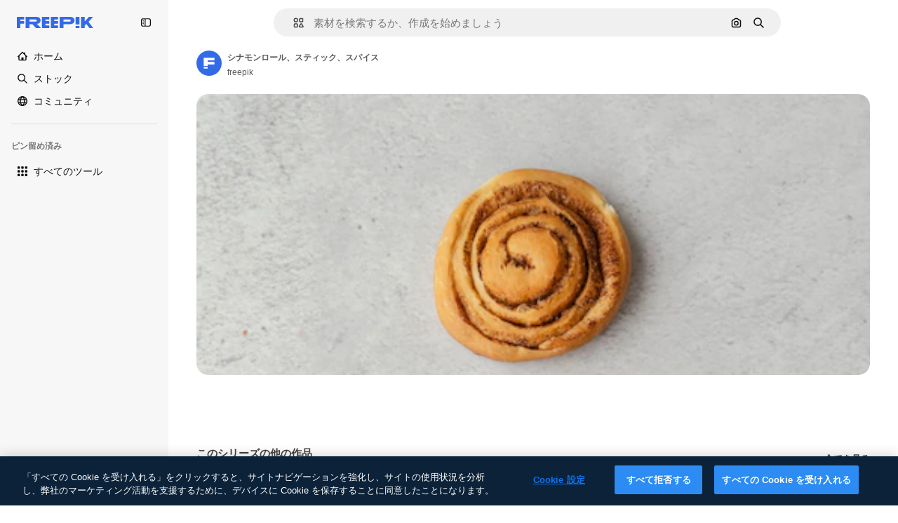

--- FILE ---
content_type: text/javascript
request_url: https://static.cdnpk.net/_next/static/chunks/pages/free-photo/%5Bcode%5D-31e49a99e515cf14.js
body_size: 2487
content:
!function(){try{var e="undefined"!=typeof window?window:"undefined"!=typeof global?global:"undefined"!=typeof self?self:{},t=(new e.Error).stack;t&&(e._sentryDebugIds=e._sentryDebugIds||{},e._sentryDebugIds[t]="708da723-64eb-4d21-99fb-bdd6ddcde262",e._sentryDebugIdIdentifier="sentry-dbid-708da723-64eb-4d21-99fb-bdd6ddcde262")}catch(e){}}(),(self.webpackChunk_N_E=self.webpackChunk_N_E||[]).push([[4299,6329,6473],{97632:function(e,t,n){(window.__NEXT_P=window.__NEXT_P||[]).push(["/free-photo/[code]",function(){return n(99897)}])},18377:function(e,t,n){"use strict";n.d(t,{e:function(){return s},d:function(){return c.d}});var r=n(97458),o=n(53344),a=n.n(o),c=n(54565);let i=a()(()=>n.e(6106).then(n.bind(n,76106)).then(e=>e.EnabledClipboardNotSupportedAdvice),{loadableGenerated:{webpack:()=>[76106]},ssr:!1}),s=()=>(0,c.Q)()?null:(0,r.jsx)(i,{})},54565:function(e,t,n){"use strict";n.d(t,{Q:function(){return a},d:function(){return c}});var r=n(7616);let o=(0,n(24399).cn)(!0),a=()=>(0,r.Dv)(o),c=()=>(0,r.b9)(o)},66209:function(e,t,n){"use strict";n.d(t,{I:function(){return s},N:function(){return c.N}});var r=n(97458),o=n(53344),a=n.n(o),c=n(81087);let i=a()(()=>Promise.all([n.e(978),n.e(8512)]).then(n.bind(n,78512)).then(e=>e.ConfirmSafariClipboardComponent),{loadableGenerated:{webpack:()=>[78512]},ssr:!1}),s=()=>{let{onSucess:e}=(0,c.N)();return e&&(0,r.jsx)(i,{})}},81087:function(e,t,n){"use strict";n.d(t,{N:function(){return a}});var r=n(7616);let o=(0,n(24399).cn)(null),a=()=>{let[e,t]=(0,r.KO)(o);return{onClose:()=>t(null),setConfirm:e=>t({onSuccess:e}),onSucess:null==e?void 0:e.onSuccess}}},3792:function(e,t,n){"use strict";n.d(t,{h:function(){return u}});var r=n(97458),o=n(16388),a=n.n(o);let c=Object.freeze({"&":"&amp;","<":"&lt;",">":"&gt;",'"':"&quot;","'":"&apos;"}),i=RegExp("[".concat(Object.keys(c).join(""),"]"),"g"),s=e=>c[e],l=(e,t)=>{switch(typeof t){case"object":if(null===t)return;return t;case"number":case"boolean":case"bigint":return t;case"string":return t.replace(i,s);default:return}},u=e=>{let{data:t}=e;return(0,r.jsx)(a(),{children:(0,r.jsx)("script",{type:"application/ld+json",dangerouslySetInnerHTML:{__html:JSON.stringify(t,l)}})})}},54256:function(e,t,n){"use strict";n.d(t,{h:function(){return r.h}});var r=n(3792)},59832:function(e,t,n){"use strict";n.d(t,{g:function(){return d}});var r=n(97458),o=n(53344),a=n.n(o),c=n(21488),i=n(73565);let s=a()(()=>Promise.all([n.e(3515),n.e(1633),n.e(8454),n.e(5528),n.e(2006),n.e(7301),n.e(9762),n.e(7941),n.e(3804),n.e(1450),n.e(1994),n.e(7232),n.e(1292),n.e(8495)]).then(n.bind(n,89088)).then(e=>e.VideoModal),{loadableGenerated:{webpack:()=>[89088]},ssr:!1}),l=a()(()=>Promise.all([n.e(3515),n.e(1821),n.e(7941),n.e(3804),n.e(1450),n.e(3649),n.e(4568)]).then(n.bind(n,12850)).then(e=>e.RegularModal),{loadableGenerated:{webpack:()=>[12850]},ssr:!1}),u=a()(()=>Promise.all([n.e(3515),n.e(2742)]).then(n.bind(n,22742)).then(e=>e.IconModal),{loadableGenerated:{webpack:()=>[22742]},ssr:!1}),d=()=>(0,r.jsxs)(r.Fragment,{children:[(0,r.jsx)(i.P,{}),(0,r.jsx)(p,{})]}),p=()=>{let e=(0,c.l)();return"regular"===e?(0,r.jsx)(l,{}):"video"===e?(0,r.jsx)(s,{}):"icon"===e?(0,r.jsx)(u,{}):null}},99897:function(e,t,n){"use strict";n.r(t),n.d(t,{__N_SSG:function(){return o},default:function(){return r.Z}});var r=n(23560),o=!0},23560:function(e,t,n){"use strict";n.d(t,{Z:function(){return _}});var r=n(97458),o=n(25835),a=n(18377),c=n(66209),i=n(11926),s=n(89236),l=n(59832),u=n(72250),d=n(86610),p=n(61821),f=n(12510),b=n(16142),h=n(25983),g=n(52983),m=n(54256),w=n(10318);let j=(e,t)=>{let{name:n,slug:r}=t,o=(0,h.L3)()("/author");return"freepik"===n.toLocaleLowerCase()?{"@type":"Person","@id":"".concat(e).concat(o,"/").concat(r,"#person"),name:n,url:"".concat(e).concat(o,"/").concat(r)}:{"@type":"Person",name:n,url:"".concat(e).concat(o,"/").concat(r),"@id":"".concat(e).concat(o,"/").concat(r,"#person"),worksFor:{"@id":"".concat(e,"/#organization")}}};var x=n(10893);let y=()=>{let{t:e}=(0,x.$G)("detail");return(t,n)=>"freepik"===t.toLocaleLowerCase()?n?"AI-generated image created by Freepik":e("attributionCopy",{authorName:t}):n?"AI-generated image created by ".concat(t,", available on Freepik"):e("attributionCopyOnFreepik",{authorName:t})},v=()=>{let e=(0,g.useMemo)(()=>[],[]),t=(0,h.ZK)(),n=(0,h.L3)(),{domain:o}=(0,h.Vx)(),{relatedTags:a,preview:{url:c,width:i,height:s},created:l,author:u,seo:{description:d,headTitle:f},type:b,url:x,encodingFormat:v,name:k,isAIGenerated:_}=(0,p.ph)(),S="es"===t?"https://www.freepik.es/legal/terminos-de-uso":"https://www.freepik.com/legal/terms-of-use",I="".concat(o).concat(n({vector:"/vectors",photo:"/photos",psd:"/psd",ai:"/photos"}[b]||""));if(_)e=["".concat(o).concat(n("/ai/image-generator"))];else{let r="pl"===t&&"vector"===b?"/wektorow":n({vector:"/vectors",photo:"/photos",psd:"/psd"}[b]||"");e=["".concat(o).concat(r)]}let N=j(o,u),C=y(),P=(0,w.m)(c),L=(0,g.useMemo)(()=>{let n=new Date(l).toISOString().split(".")[0];return{"@context":"https://schema.org","@graph":[{"@type":"WebPage",url:x,"@id":"".concat(x,"#webpage"),name:f,description:d,inLanguage:t,relatedLink:e,significantLink:null==a?void 0:a.map(e=>"".concat(I,"/").concat(e.slug)).slice(0,10),isPartOf:{"@type":"WebSite","@id":"".concat(o,"/#website")},mainEntity:{"@type":"ImageObject",contentUrl:P,name:k,description:k,caption:k,datePublished:n,encodingFormat:v,height:s,width:i,license:S,acquireLicensePage:x,thumbnailUrl:"".concat(P,"?w=360"),publisher:{"@type":"Organization","@id":"".concat(o,"/#organization"),name:"Freepik"},creator:N,creditText:C(u.name,_),copyrightNotice:u.name,..._&&{digitalSourceType:"https://schema.org/TrainedAlgorithmicMediaDigitalSource"}}}]}},[u.name,P,l,N,C,I,d,o,v,f,s,_,t,k,e,a,S,x,i]);return(0,r.jsx)(m.h,{data:L})},k=e=>((0,o.j)(),(0,r.jsxs)(r.Fragment,{children:[(0,r.jsx)(u.SearchBar,{forceShowAssetTypesInAutocomplete:!0,alternates:e.alternates}),!!e.id&&(0,r.jsx)(p._D,{...e,children:(0,r.jsxs)(d.Sq,{children:[(0,r.jsxs)(s.I,{children:[(0,r.jsx)(i.C,{}),(0,r.jsx)(l.g,{}),(0,r.jsx)(a.e,{}),(0,r.jsx)(c.I,{})]}),(0,r.jsx)(v,{})]})})]}));var _=e=>(0,r.jsx)(b.N,{children:(0,r.jsx)(f.i,{alternates:e.alternates,children:(0,r.jsx)(k,{...e})})})}},function(e){e.O(0,[9702,5817,1625,6324,3599,8538,1652,1816,8115,3137,3065,9718,1821,5048,7941,3804,1450,3649,2943,2888,9774,179],function(){return e(e.s=97632)}),_N_E=e.O()}]);